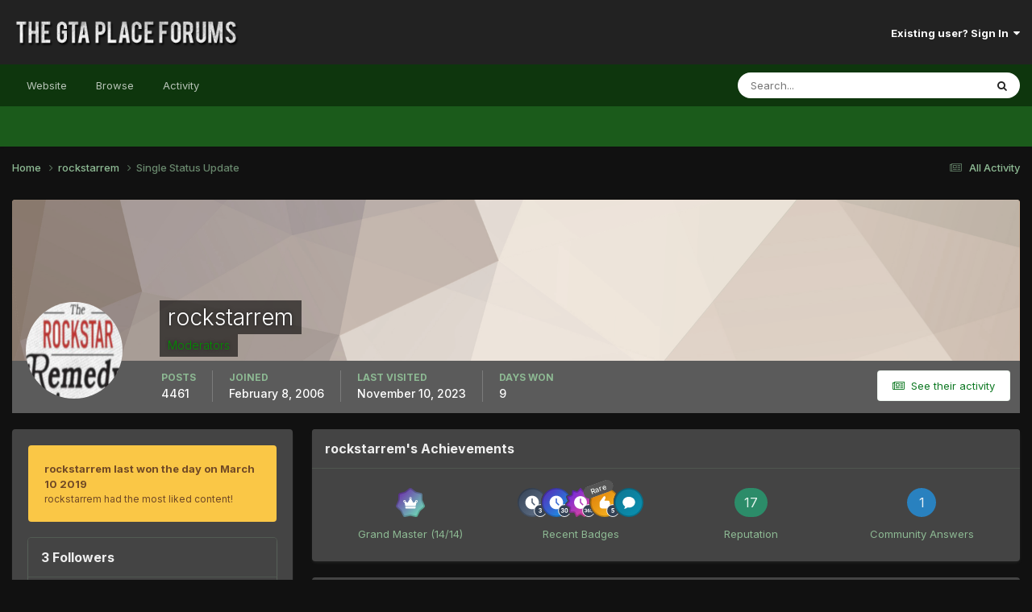

--- FILE ---
content_type: image/svg+xml
request_url: https://thegtaplace.com/forums/uploads/monthly_2021_08/FiveReactionsGiven.svg
body_size: 718
content:
<svg width="150" height="150" viewBox="0 0 150 150" fill="none" xmlns="http://www.w3.org/2000/svg">
<circle cx="75" cy="75" r="75" fill="url(#paint0_linear)"/>
<g opacity="0.2">
<circle cx="75" cy="75" r="71.5" stroke="black" stroke-width="7"/>
</g>
<path d="M92.16 106.2H62.52C54.7809 106.2 48.48 99.9052 48.48 92.16V77.4984C48.48 74.4698 49.3636 71.7033 51.1125 69.2597L68.5894 45.2198C69.6801 43.3978 71.5204 42.24 73.44 42.24C76.0298 42.24 79.68 44.4642 79.68 49.4184C79.68 50.8322 79.2961 51.7828 78.9183 52.703C78.8269 52.9223 78.7354 53.1478 78.644 53.3916C78.059 55.0308 74.9695 62.0142 73.3486 65.64C78.1505 65.6461 88.7901 65.6766 92.8303 65.7984C97.2787 65.7984 99.96 68.8087 99.96 71.7216C99.96 72.7209 99.7955 74.0859 99.6553 75.0487C101.026 75.8653 103.08 77.6203 103.08 80.7708C103.08 82.9645 102.026 84.5855 101.014 85.6458C102.044 86.5964 103.08 88.0894 103.08 90.2892C103.08 93.4214 100.923 95.3166 99.3811 96.2794C99.6858 97.0959 99.96 98.1928 99.96 99.4908C99.96 102.294 96.9923 106.2 92.16 106.2Z" fill="white"/>
<circle cx="117" cy="117" r="31" fill="#334155" stroke="white" stroke-width="4"/>
<path d="M109.813 116.463L111.167 104.539H124.315V108.422H114.986L114.406 113.466C115.512 112.875 116.688 112.58 117.935 112.58C120.169 112.58 121.92 113.272 123.188 114.658C124.455 116.044 125.089 117.983 125.089 120.475C125.089 121.99 124.767 123.349 124.122 124.552C123.488 125.744 122.575 126.673 121.383 127.339C120.19 127.995 118.783 128.322 117.161 128.322C115.743 128.322 114.427 128.038 113.213 127.468C112 126.888 111.038 126.077 110.329 125.035C109.631 123.993 109.26 122.806 109.217 121.474H113.826C113.922 122.452 114.261 123.214 114.841 123.762C115.432 124.299 116.2 124.568 117.145 124.568C118.198 124.568 119.009 124.192 119.578 123.44C120.147 122.677 120.432 121.603 120.432 120.217C120.432 118.885 120.104 117.865 119.449 117.156C118.794 116.447 117.865 116.092 116.662 116.092C115.555 116.092 114.658 116.382 113.971 116.962L113.52 117.381L109.813 116.463Z" fill="white"/>
<defs>
<linearGradient id="paint0_linear" x1="0" y1="0" x2="150" y2="150" gradientUnits="userSpaceOnUse">
<stop stop-color="#DA7807"/>
<stop offset="1" stop-color="#FCBF25"/>
</linearGradient>
</defs>
</svg>
